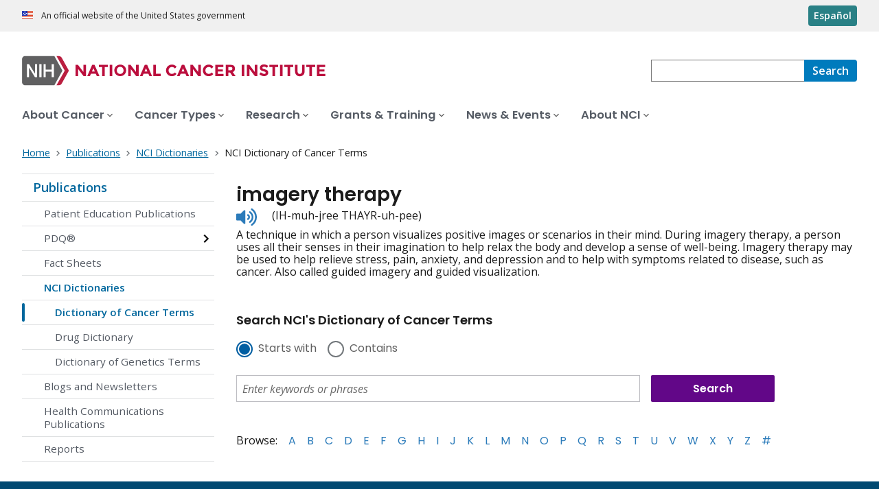

--- FILE ---
content_type: text/html;charset=UTF-8
request_url: https://www.cancer.gov/publications/dictionaries/cancer-terms/def/imagery-therapy
body_size: 7254
content:
<!DOCTYPE html><html lang="en" dir="ltr" prefix="og: https://ogp.me/ns#"><head>
    <meta http-equiv="X-UA-Compatible" content="IE=edge">
    <meta charset="utf-8">




<meta name="description" content="NCI's Dictionary of Cancer Terms provides easy-to-understand definitions for words and phrases related to cancer and medicine.">
<meta http-equiv="content-language" content="en">
<meta property="og:type" content="Website">



<meta property="og:image" content="https://www.cancer.gov/sites/g/files/xnrzdm211/files/cgov_image/social_media/900/500/files/stethescope-dictionary-social-media.jpg">
<meta name="cgdp.domain" content="cgov">
<meta name="cgdp.template" content="left_nav">
<meta name="dcterms.subject" content="Publications">
<meta name="dcterms.type" content="nciAppModulePage">
<meta name="dcterms.coverage" content="nciglobal,ncienterprise">
<meta name="dcterms.isPartOf" content="Dictionary of Cancer Terms">
<meta name="dcterms.isReferencedBy" content="event1">
<meta name="dcterms.issued" content="2011-02-02">
<meta name="twitter:card" content="summary">
<link rel="icon" href="https://www.cancer.gov/profiles/custom/cgov_site/themes/custom/cgov/static/images/design-elements/icons/favicons/favicon.ico" sizes="32x32">
<link rel="icon" href="https://www.cancer.gov/profiles/custom/cgov_site/themes/custom/cgov/static/images/design-elements/icons/favicons/favicon.svg" type="image/svg+xml">
<link rel="apple-touch-icon" href="https://www.cancer.gov/profiles/custom/cgov_site/themes/custom/cgov/static/images/design-elements/icons/favicons/apple-touch-icon.png">
<link rel="manifest" href="https://www.cancer.gov/profiles/custom/cgov_site/themes/custom/cgov/static/images/design-elements/icons/favicons/site.webmanifest">
<meta name="x-no-op" content="none">
<meta name="Generator" content="Drupal 10 (https://www.drupal.org)">
<meta name="MobileOptimized" content="width">
<meta name="HandheldFriendly" content="true">
<meta name="viewport" content="width=device-width, user-scalable=yes, initial-scale=1, minimum-scale=1">

<script type="application/ld+json">{
    "@context": "https://schema.org",
    "@graph": [
        {
            "@type": "WebSite",
            "name": "National Cancer Institute (.gov)",
            "url": "https://www.cancer.gov"
        }
    ]
}</script>

    <link rel="preconnect" href="https://static.cancer.gov">
    <link rel="preconnect" href="https://fonts.googleapis.com">
    <link rel="preconnect" href="https://fonts.gstatic.com" crossorigin="">
    <link href="https://fonts.googleapis.com/css2?family=Open+Sans:ital,wght@0,300;0,400;0,600;0,700;1,300;1,400;1,600;1,700&amp;family=Poppins:ital,wght@0,300;0,400;0,500;0,600;1,300;1,400;1,500;1,600&amp;family=Roboto+Mono:ital,wght@0,300;0,400;0,700;1,300;1,400;1,700&amp;display=swap" rel="stylesheet">
    <meta name="apple-mobile-web-app-title" content="Cancer.gov">
    <meta name="application-name" content="Cancer.gov">
    <link rel="stylesheet" media="all" href="/sites/g/files/xnrzdm211/files/css/css_Os8j5NqPSFevH1DrFT4wZZA3x4R4bQuIRAsUbGD8Huc.css?delta=0&amp;language=en&amp;theme=ncids_trans&amp;include=eJxVzDsOAjEMhOELbWxoKLhMZLzREpSXMmaj3J5INFD-o0-jRz39C15a87nu7xT4adZwZx5jkErR0GkhXsJ9BfhIFZA-3Rr_gs4r3ejCMLGorABnicWlcIhOWr0VjTu8dSn4-dwwYSHzQxA-VLc30Q">
<link rel="stylesheet" media="all" href="/profiles/custom/cgov_site/themes/custom/ncids_trans/dist/css/ncids-common.css?t6rz67">
<link rel="stylesheet" media="all" href="/profiles/custom/cgov_site/themes/custom/ncids_trans/dist/css/app-module.css?t6rz67">
<link rel="stylesheet" media="all" href="/app-modules/glossary-app/glossary-app.v1.6.0/static/css/main-legacy.css?t6rz67">

    
  <title>Definition of imagery therapy - NCI Dictionary of Cancer Terms - NCI</title><link rel="canonical" href="https://www.cancer.gov/publications/dictionaries/cancer-terms/def/imagery-therapy" data-react-helmet="true"><link rel="alternate" hreflang="en" href="https://www.cancer.gov/publications/dictionaries/cancer-terms/def/imagery-therapy" data-react-helmet="true"><link rel="alternate" hreflang="es" href="https://www.cancer.gov/espanol/publicaciones/diccionarios/diccionario-cancer/def/terapia-de-imagineria" data-react-helmet="true"><meta property="og:title" content="Definition of imagery therapy - NCI Dictionary of Cancer Terms" data-react-helmet="true"><meta property="og:url" content="https://www.cancer.gov/publications/dictionaries/cancer-terms/def/imagery-therapy" data-react-helmet="true"><meta name="description" content="A technique in which a person visualizes positive images or scenarios in their mind. During imagery therapy, a person uses all their senses in their imagination to help relax the body and develop a sense of well-being." data-react-helmet="true"><meta property="og:description" content="A technique in which a person visualizes positive images or scenarios in their mind. During imagery therapy, a person uses all their senses in their imagination to help relax the body and develop a sense of well-being." data-react-helmet="true"><meta rel="x-prerender-render-id" content="17b66836-a0a1-4703-adb1-0c39e9fccab0" />
			<meta rel="x-prerender-render-at" content="2026-01-09T09:52:58.482Z" /><meta rel="x-prerender-request-id" content="2e8ebb01-04cc-43fc-b969-8828fb845685" />
      		<meta rel="x-prerender-request-at" content="2026-01-16T08:32:14.353Z" /></head>
  <body class="has-translated-content">
        <a href="#main-content" class="usa-skipnav skipnav focusable">
      Skip to main content
    </a>
    
      <div class="dialog-off-canvas-main-canvas" data-off-canvas-main-canvas="">
    

  <section id="usa-banner" class="usa-banner" aria-label="Official government website">
  <header class="usa-banner__header">
    <div class="usa-banner__inner">
      <div class="usa-banner__header-text">
        An official website of the United States government
      </div>
            <a href="/espanol/publicaciones/diccionarios/diccionario-cancer/def/terapia-de-imagineria" id="lang-toggle" class="usa-button usa-banner__language-toggle" hreflang="es">Español</a>
    </div>
  </header>
</section>



  <header id="nci-header" class="nci-header nci-header--megamenu" data-base-path="/">
	<div class="nci-header__navbar">
		<div class="nci-logo" id="extended-mega-logo">
			<a href="/">
				<picture><source media="(min-width: 1024px)" srcset="/sites/g/files/xnrzdm211/files/ncids_header/logos/Logo_NCI.svg">
<img src="/sites/g/files/xnrzdm211/files/ncids_header/logos/Logo_NCI_Mobile.svg" alt="National Cancer Institute Home Page">
</picture>

			</a>
		</div>

		<div class="nci-header-nav__secondary">
			<button class="usa-button nci-header-mobilenav__open-btn">Menu</button>

							<form class="nci-header-search" method="get" action="/search/results" role="search"><div class="nci-autocomplete"><div class="nci-autocomplete__status" aria-live="assertive"></div>
					<label class="usa-sr-only" for="nci-header-search__field">
						Search
					</label>

																										<input class="usa-input" id="nci-header-search__field" type="search" name="swKeyword" data-autosuggest-collection="cgov" role="combobox" aria-autocomplete="list" aria-haspopup="listbox" aria-expanded="false" aria-owns="nci-header-search__field-terms" aria-activedescendant="">
					<button class="usa-button nci-header-search__search-button" type="submit" aria-label="Search">
						<span class="nci-header-search__label" aria-hidden="true">Search</span>
						<svg class="usa-icon" xmlns="http://www.w3.org/2000/svg" role="img" viewBox="0 0 24 24" aria-hidden="true">
							<path d="M0 0h24v24H0z" fill="none"></path>
							<path d="M15.5 14h-.79l-.28-.27C15.41 12.59 16 11.11 16 9.5 16 5.91 13.09 3 9.5 3S3 5.91 3 9.5 5.91 16 9.5 16c1.61 0 3.09-.59 4.23-1.57l.27.28v.79l5 4.99L20.49 19l-4.99-5zm-6 0C7.01 14 5 11.99 5 9.5S7.01 5 9.5 5 14 7.01 14 9.5 11.99 14 9.5 14z"></path>
						</svg>
					</button>
				<div id="nci-header-search__field-termswrapper" class="nci-autocomplete__listbox listboxWidth"><div id="nci-header-search__field-terms" tabindex="-1" role="listbox"></div></div></div></form>
					</div>
	</div>

			<nav aria-label="Primary navigation" class="nci-header-nav">
			<div class="nci-header-nav__inner">
				<ul class="nci-header-nav__primary">
											<li class="nci-header-nav__primary-item">
																																											<button class="usa-button nci-header-nav__primary-button" aria-expanded="false" data-menu-id="829" aria-controls="menu-829">
								<span>About Cancer</span>
							</button>
						</li>
											<li class="nci-header-nav__primary-item">
																																											<button class="usa-button nci-header-nav__primary-button" aria-expanded="false" data-menu-id="11868" aria-controls="menu-11868">
								<span>Cancer Types</span>
							</button>
						</li>
											<li class="nci-header-nav__primary-item">
																																											<button class="usa-button nci-header-nav__primary-button" aria-expanded="false" data-menu-id="12732" aria-controls="menu-12732">
								<span>Research</span>
							</button>
						</li>
											<li class="nci-header-nav__primary-item">
																																											<button class="usa-button nci-header-nav__primary-button" aria-expanded="false" data-menu-id="914792" aria-controls="menu-914792">
								<span>Grants &amp; Training</span>
							</button>
						</li>
											<li class="nci-header-nav__primary-item">
																																											<button class="usa-button nci-header-nav__primary-button" aria-expanded="false" data-menu-id="12664" aria-controls="menu-12664">
								<span>News &amp; Events</span>
							</button>
						</li>
											<li class="nci-header-nav__primary-item">
																																											<button class="usa-button nci-header-nav__primary-button" aria-expanded="false" data-menu-id="10952" aria-controls="menu-10952">
								<span>About NCI</span>
							</button>
						</li>
									</ul>
			</div>
		</nav>
	
<div class="nci-header-mobilenav" tabindex="-1" role="dialog" aria-modal="true" id="nci-header-mobilenav" aria-live="polite" aria-busy="true"><button class="nci-header-mobilenav__close-btn" aria-controls="nci-header-mobilenav" aria-label="Close Menu"></button><div class="nci-is-loading hidden"></div></div><div class="nci-header-mobilenav__overlay"></div></header>



<div class="grid-container">
  <div class="grid-row flex-no-wrap">
    <div class="grid-col-10">
                <nav class="usa-breadcrumb usa-breadcrumb--wrap" aria-label="Breadcrumbs">
    <ol class="usa-breadcrumb__list">
              <li class="usa-breadcrumb__list-item">
          <a href="/" class="usa-breadcrumb__link">
            <span>Home</span>
          </a>
        </li>
              <li class="usa-breadcrumb__list-item">
          <a href="/publications" class="usa-breadcrumb__link">
            <span>Publications</span>
          </a>
        </li>
              <li class="usa-breadcrumb__list-item">
          <a href="/publications/dictionaries" class="usa-breadcrumb__link">
            <span>NCI Dictionaries</span>
          </a>
        </li>
                    <li class="usa-breadcrumb__list-item usa-current" aria-current="page">
          <span>NCI Dictionary of Cancer Terms</span>
        </li>
          </ol>
  </nav>


    </div>
  </div>
</div>

<div id="page" class="grid-container">
      <div class="grid-row grid-gap">
      <!-- SECTION NAVIGATION -->
  <div class="desktop:grid-col-3 nci-no-print">
    



  <nav aria-label="Secondary navigation">
    <ul class="usa-sidenav">
             
        
  <li class="usa-sidenav__item">
    <a href="/publications" data-menu-id="844114" class="usa-current usa-current--nci-ancestor">Publications</a>
          <ul class="usa-sidenav__sublist">
                              <li class="usa-sidenav__item">
    <a href="/publications/patient-education" data-menu-id="840891">Patient Education Publications</a>
  </li>

  
                                    <li class="usa-sidenav__item">
    <a href="/publications/pdq" data-menu-id="939391" class="nci-has-children">PDQ® </a>
  </li>

  
                              <li class="usa-sidenav__item">
    <a href="/publications/fact-sheets" data-menu-id="11708">Fact Sheets</a>
  </li>

  
                         
        
  <li class="usa-sidenav__item">
    <a href="/publications/dictionaries" data-menu-id="930167" class="usa-current usa-current--nci-ancestor">NCI Dictionaries</a>
          <ul class="usa-sidenav__sublist">
                         
        
  <li class="usa-sidenav__item">
    <a href="/publications/dictionaries/cancer-terms" data-menu-id="16384" class="usa-current" aria-current="page">Dictionary of Cancer Terms</a>
    
  </li>

  
                              <li class="usa-sidenav__item">
    <a href="/publications/dictionaries/cancer-drug" data-menu-id="16387">Drug Dictionary</a>
  </li>

  
                              <li class="usa-sidenav__item">
    <a href="/publications/dictionaries/genetics-dictionary" data-menu-id="336369">Dictionary of Genetics Terms</a>
  </li>

  
              </ul>
    
  </li>

  
                              <li class="usa-sidenav__item">
    <a href="/publications/blogs-newsletters" data-menu-id="919680">Blogs and Newsletters</a>
  </li>

  
                              <li class="usa-sidenav__item">
    <a href="/publications/health-communication" data-menu-id="909432">Health Communications Publications</a>
  </li>

  
                              <li class="usa-sidenav__item">
    <a href="/publications/reports" data-menu-id="1040907">Reports</a>
  </li>

  
              </ul>
    
  </li>

  
    </ul>
  </nav>

  </div>

    <div class="cgdpl desktop:grid-col-9">
            <div id="content" class="">
        <main class="contentzone has-section-nav" id="main-content">
          <article>
            <div class="resize-content">
                <!-- ********************************* BEGIN Page Content ********************************** -->

    <div id="NCI-glossary-app-root"><h1 class="term-title" data-testid="tid-term-def-title" data-cdr-id="45719">imagery therapy</h1><div class="pronunciation"><div class="pronunciation__audio"><audio src="https://nci-media.cancer.gov/pdq/media/audio/707138.mp3" preload="none" id="html5_media_saed5o1l2pe"></audio><button type="button" class="btnAudio "><span class="show-for-sr">Listen to pronunciation</span></button></div><div class="pronunciation__key" data-testid="tid-term-def-pronunciation">(IH-muh-jree THAYR-uh-pee)</div></div><div class="term-description" data-testid="tid-term-def-description">A technique in which a person visualizes positive images or scenarios in their mind. During imagery therapy, a person uses all their senses in their imagination to help relax the body and develop a sense of well-being. Imagery therapy may be used to help relieve stress, pain, anxiety, and depression and to help with symptoms related to disease, such as cancer. Also called guided imagery and guided visualization.</div><div aria-label="Search NCI's Dictionary of Cancer Terms" class="search-box-container bottom"><h6>Search NCI's Dictionary of Cancer Terms</h6><form class="dictionary-search" data-testid="tid-dictionary-search"><div class="radio-selection"><div class="ncids-radio inline"><input class="ncids-radio__input" type="radio" aria-disabled="false" id="starts-with" name="radios" value="Begins" checked=""><label class="ncids-radio__label" for="starts-with">Starts with</label></div><div class="ncids-radio inline"><input class="ncids-radio__input" type="radio" aria-disabled="false" id="contains" name="radios" value="Contains"><label class="ncids-radio__label" for="contains">Contains</label></div></div><div id="keywords-autocomplete-wrapper" class="ncids-autocomplete dictionary-search-input"><div class=" "><input placeholder="Enter keywords or phrases" aria-label="Enter keywords or phrases" id="keywords" role="combobox" aria-autocomplete="list" aria-expanded="false" autocomplete="off" class="ncids-input ncids-autocomplete__input dictionary-search-input" type="text" value=""></div><div class="menu-anchor"><div class="menu-wrapper null"></div></div></div><input type="submit" class="submit button postfix" id="btnSearch" title="Search" value="Search"></form><nav class="az-list" data-testid="tid-az-list"><span class="browse">Browse:</span><ul><li value="1"><a href="/publications/dictionaries/cancer-terms/expand/A">A</a></li><li value="2"><a href="/publications/dictionaries/cancer-terms/expand/B">B</a></li><li value="3"><a href="/publications/dictionaries/cancer-terms/expand/C">C</a></li><li value="4"><a href="/publications/dictionaries/cancer-terms/expand/D">D</a></li><li value="5"><a href="/publications/dictionaries/cancer-terms/expand/E">E</a></li><li value="6"><a href="/publications/dictionaries/cancer-terms/expand/F">F</a></li><li value="7"><a href="/publications/dictionaries/cancer-terms/expand/G">G</a></li><li value="8"><a href="/publications/dictionaries/cancer-terms/expand/H">H</a></li><li value="9"><a href="/publications/dictionaries/cancer-terms/expand/I">I</a></li><li value="10"><a href="/publications/dictionaries/cancer-terms/expand/J">J</a></li><li value="11"><a href="/publications/dictionaries/cancer-terms/expand/K">K</a></li><li value="12"><a href="/publications/dictionaries/cancer-terms/expand/L">L</a></li><li value="13"><a href="/publications/dictionaries/cancer-terms/expand/M">M</a></li><li value="14"><a href="/publications/dictionaries/cancer-terms/expand/N">N</a></li><li value="15"><a href="/publications/dictionaries/cancer-terms/expand/O">O</a></li><li value="16"><a href="/publications/dictionaries/cancer-terms/expand/P">P</a></li><li value="17"><a href="/publications/dictionaries/cancer-terms/expand/Q">Q</a></li><li value="18"><a href="/publications/dictionaries/cancer-terms/expand/R">R</a></li><li value="19"><a href="/publications/dictionaries/cancer-terms/expand/S">S</a></li><li value="20"><a href="/publications/dictionaries/cancer-terms/expand/T">T</a></li><li value="21"><a href="/publications/dictionaries/cancer-terms/expand/U">U</a></li><li value="22"><a href="/publications/dictionaries/cancer-terms/expand/V">V</a></li><li value="23"><a href="/publications/dictionaries/cancer-terms/expand/W">W</a></li><li value="24"><a href="/publications/dictionaries/cancer-terms/expand/X">X</a></li><li value="25"><a href="/publications/dictionaries/cancer-terms/expand/Y">Y</a></li><li value="26"><a href="/publications/dictionaries/cancer-terms/expand/Z">Z</a></li><li value="27"><a href="/publications/dictionaries/cancer-terms/expand/%23">#</a></li></ul></nav></div></div>




            </div>
          </article>
        </main>
      </div>
    </div>
  </div>
</div>

  <div id="block-ncidsfooterenglish">
  
    
      <style>
   .cgdpl .usa-button {
      color: #fff !important;
   }
   .cgdpl .usa-button.usa-button--accent-warm {
      color: #1b1b1b !important;
   }
</style>
<footer class="usa-footer usa-footer--nci-big" id="nci-footer" aria-label="Footer">
  
  <div class="usa-footer__primary-section">
    <div class="grid-container">
      <div class="grid-row grid-gap">
        <div class="tablet:grid-col-8">
          <nav class="usa-footer__nav" aria-label="Footer navigation">
            <div class="grid-row grid-gap-4">
              <div class="mobile-lg:grid-col-6 desktop:grid-col-4">
                <section class="usa-footer__primary-content usa-footer__primary-content--collapsible">
                  <div class="usa-footer__primary-link">About</div>
                  <ul class="usa-list usa-list--unstyled">
                    <li class="usa-footer__secondary-link">
                      <a href="/about-website">About This Website</a>
                    </li>
                    <li class="usa-footer__secondary-link">
                      <a href="/espanol">en Español</a>
                    </li>
                    <li class="usa-footer__secondary-link">
                      <a href="/policies/copyright-reuse">Reuse &amp; Copyright</a>
                    </li>
                    <li class="usa-footer__secondary-link">
                      <a href="/social-media">Social Media</a>
                    </li>
                  </ul>
                </section>
              </div>
              <div class="mobile-lg:grid-col-6 desktop:grid-col-4">
                <section class="usa-footer__primary-content usa-footer__primary-content--collapsible">
                  <div class="usa-footer__primary-link">Resources</div>
                  <ul class="usa-list usa-list--unstyled">
                    <li class="usa-footer__secondary-link">
                      <a href="/contact">Contact Us</a>
                    </li>
                    <li class="usa-footer__secondary-link">
                      <a href="/publications">Publications</a>
                    </li>
                    <li class="usa-footer__secondary-link">
                      <a href="/publications/dictionaries/cancer-terms">Dictionary of Cancer Terms</a>
                    </li>
                    <li class="usa-footer__secondary-link">
                      <a href="/research/participate/clinical-trials-search">Find a Clinical Trial</a>
                    </li>
                  </ul>
                </section>
              </div>
              <div class="mobile-lg:grid-col-6 desktop:grid-col-4">
                <section class="usa-footer__primary-content usa-footer__primary-content--collapsible">
                  <div class="usa-footer__primary-link">Policies</div>
                  <ul class="usa-list usa-list--unstyled">
                    <li class="usa-footer__secondary-link">
                      <a href="/policies/accessibility">Accessibility</a>
                    </li>
                    <li class="usa-footer__secondary-link">
                      <a href="https://www.nih.gov/institutes-nih/nih-office-director/office-communications-public-liaison/freedom-information-act-office">FOIA</a>
                    </li>
                    <li class="usa-footer__secondary-link">
                      <a href="/policies/privacy-security">Privacy &amp; Security</a>
                    </li>
                    <li class="usa-footer__secondary-link">
                      <a href="/policies/disclaimer">Disclaimers</a>
                    </li>
                    <li class="usa-footer__secondary-link">
                      <a href="https://www.hhs.gov/vulnerability-disclosure-policy/index.html">Vulnerability Disclosure</a>
                    </li>
                  </ul>
                </section>
              </div>
            </div>
          </nav>
        </div>
        <div class="tablet:grid-col-4">
          <div class="usa-sign-up">
            <div class="usa-sign-up__heading">Sign up for email updates</div>
            <form action="https://public.govdelivery.com/accounts/USNIHNCI/subscribers/qualify" aria-label="Footer subscribe" class="usa-form" accept-charset="UTF-8" method="post" novalidate="" target="_blank" id="signup">
              <input type="hidden" name="category_id" id="category_id" value="">
              <div class="usa-form-group">
                <label class="usa-label" for="email">
                  Enter your email address
                </label>
                <span class="usa-error-message hidden" id="email-error-message" aria-hidden="true" role="alert">Enter a valid email address</span><input class="usa-input width-full" id="email" name="email" type="email" value="" aria-describedby="email-error-message">
              </div>
              <button class="usa-button usa-button--accent-warm" type="submit">
                Sign up
              </button>
            </form>
          </div>
        </div>
      </div>
    </div>
  </div>
  <div class="usa-footer__secondary-section">
    <div class="grid-container">
      <div class="grid-row grid-gap">
        <div class="usa-footer__logo grid-row desktop:grid-col-5">
          <div class="mobile-lg:grid-col-auto desktop:margin-bottom-3">
            <p class="usa-footer__logo-heading">
              <span class="logo__agency-name">National Cancer Institute </span>
              <span class="logo__parent-organization">at the National Institutes of Health</span>
            </p>
          </div>
        </div>
        <div class="usa-footer__contact-links mobile-lg:grid-col-7">
          <div class="usa-footer__contact-heading">Contact Us</div>
          <div class="usa-footer__address">
            <div class="usa-footer__contact-info grid-row grid-gap">
              <div class="tablet:grid-col-auto">
                <a href="https://livehelp.cancer.gov/">Live Chat</a>
              </div>
              <div class="tablet:grid-col-auto">
                <a href="tel:1-800-4-CANCER">1-800-4-CANCER</a>
              </div>
              <div class="tablet:grid-col-auto">
                <a href="mailto:NCIinfo@nih.gov">NCIinfo@nih.gov</a>
              </div>
              <div class="tablet:grid-col-auto">
                <a class="no-exit-notification" href="https://ncidccpssurveys.gov1.qualtrics.com/jfe/form/SV_egtxdVcMuOiM3Yi" target="_blank">Site Feedback</a>
              </div>
            </div>
          </div>
        </div>
      </div>
      <div class="grid-row grid-gap">
        <div class="usa-footer__social-links desktop:grid-col-5">
          <div class="usa-footer__social-heading">Follow us</div>
          <div class="grid-row grid-gap-1 nci-big__social">
            <div class="grid-col-auto">
              <a class="usa-social-link no-exit-notification" href="https://www.facebook.com/cancer.gov">
                <svg xmlns="http://www.w3.org/2000/svg" viewBox="0 0 24 24" width="24" class="usa-icon" role="img" aria-labelledby="facebook-title">
                  <title id="facebook-title">Facebook</title>
                  <rect fill="none" height="24" width="24"></rect>
                  <path d="M22,12c0-5.52-4.48-10-10-10S2,6.48,2,12c0,4.84,3.44,8.87,8,9.8V15H8v-3h2V9.5C10,7.57,11.57,6,13.5,6H16v3h-2 c-0.55,0-1,0.45-1,1v2h3v3h-3v6.95C18.05,21.45,22,17.19,22,12z"></path>
                </svg>
              </a>
            </div>
            <div class="grid-col-auto">
              <a class="usa-social-link no-exit-notification" href="https://twitter.com/thenci">
                <svg xmlns="http://www.w3.org/2000/svg" viewBox="0 0 24 24" class="usa-icon" role="img" aria-labelledby="x-title">
                  <title id="x-title">Follow on X</title>
                  <path d="M12 22c5.5 0 10-4.5 10-10S17.5 2 12 2 2 6.5 2 12s4.5 10 10 10zm5.2-15.6L13.3 11l4.3 6.2h-3.1L11.6 13 8 17.2h-.9l4.1-4.8-4.1-6h3.1l2.7 3.9 3.4-3.9h.9zm-5.6 5.4.4.6 2.8 4h1.4l-3.5-5-.4-.6-2.6-3.7H8.3l3.3 4.7z"></path>
                </svg>
              </a>
            </div>
            <div class="grid-col-auto">
              <a class="usa-social-link no-exit-notification" href="https://www.instagram.com/nationalcancerinstitute/">
                <svg xmlns="http://www.w3.org/2000/svg" viewBox="0 0 24 24" class="usa-icon" role="img" aria-labelledby="instagram-title">
                  <title id="instagram-title">Instagram</title>
                  <g id="Instagram">
                    <path d="M12,10a2,2,0,1,0,2,2A2,2,0,0,0,12,10Z"></path>
                    <path d="M12,2A10,10,0,1,0,22,12,10,10,0,0,0,12,2Zm6,12.69A3.32,3.32,0,0,1,14.69,18H9.31A3.32,3.32,0,0,1,6,14.69V9.31A3.32,3.32,0,0,1,9.31,6h5.38A3.32,3.32,0,0,1,18,9.31Z"></path>
                    <path d="M16.94,9.31a2.25,2.25,0,0,0-2.25-2.25H9.31A2.25,2.25,0,0,0,7.06,9.31v5.38a2.25,2.25,0,0,0,2.25,2.25h5.38a2.25,2.25,0,0,0,2.25-2.25h0ZM12,15.09A3.09,3.09,0,1,1,15.09,12,3.09,3.09,0,0,1,12,15.09Zm3.77-5.75a.79.79,0,0,1-.55.23.83.83,0,0,1-.55-.23.78.78,0,0,1,0-1.11A.82.82,0,0,1,15.22,8a.78.78,0,0,1,.55,1.33Z"></path>
                  </g>
                </svg>
              </a>
            </div>
            <div class="grid-col-auto">
              <a class="usa-social-link no-exit-notification" href="https://www.youtube.com/NCIgov">
                <svg xmlns="http://www.w3.org/2000/svg" viewBox="0 0 24 24" class="usa-icon" role="img" aria-labelledby="youtube-title">
                  <title id="youtube-title">Youtube</title>
                  <g id="YouTube">
                    <path d="M12,2A10,10,0,1,0,22,12,10,10,0,0,0,12,2Zm5.75,12.91A1.49,1.49,0,0,1,16.69,16a34.65,34.65,0,0,1-4.69.26A34.65,34.65,0,0,1,7.31,16a1.49,1.49,0,0,1-1.06-1.06A15.88,15.88,0,0,1,6,12a15.88,15.88,0,0,1,.25-2.91A1.49,1.49,0,0,1,7.31,8,34.65,34.65,0,0,1,12,7.77,34.65,34.65,0,0,1,16.69,8a1.49,1.49,0,0,1,1.06,1.06A15.88,15.88,0,0,1,18,12,15.88,15.88,0,0,1,17.75,14.91Z"></path>
                    <polygon points="10.77 13.78 13.91 12 10.77 10.22 10.77 13.78"></polygon>
                  </g>
                </svg>
              </a>
            </div>
            <div class="grid-col-auto">
              <a class="usa-social-link no-exit-notification" href="https://www.linkedin.com/company/nationalcancerinstitute/">
                <svg xmlns="http://www.w3.org/2000/svg" viewBox="0 0 24 24" class="usa-icon" role="img" aria-labelledby="linkedin-title">
                  <title id="linkedin-title">Linkedin</title>
                  <g id="final">
                    <path d="M12,2C6.48,2,2,6.48,2,12s4.48,10,10,10s10-4.48,10-10S17.52,2,12,2z M8.912001,17.584H6.584v-7.472h2.328001V17.584z
                          M7.744,9.104C6.992,9.104,6.4,8.488,6.4,7.76c0-0.752,0.592-1.344,1.344-1.344c0.728,0,1.343999,0.592,1.343999,1.344
                          C9.087999,8.488,8.472,9.104,7.744,9.104z M17.6,17.584h-2.328v-3.64c0-0.856-0.024001-1.967999-1.216001-1.967999
                          s-1.392,0.927999-1.392,1.912v3.696H10.36v-7.472h2.224v1.008h0.024c0.464-0.752,1.296-1.216001,2.199999-1.192
                          c2.352001,0,2.792,1.552001,2.792,3.544001C17.6,13.472,17.6,17.584,17.6,17.584z"></path>
                  </g>
                </svg>
              </a>
            </div>
          </div>
        </div>
        <div class="usa-footer__contact-links desktop:grid-col-7">
          <div class="usa-footer__address height-full">
            <div class="usa-footer__contact-info grid-row grid-gap height-full">
              <address>
                <a href="https://www.hhs.gov/">U.S. Department of Health and Human Services
                </a>
                <a href="https://www.nih.gov/">National Institutes of Health
                </a>
                <a href="https://www.cancer.gov/">National Cancer Institute </a>
                <a href="https://usa.gov/">USA.gov</a>
              </address>
            </div>
          </div>
        </div>
      </div>
    </div>
  </div>
</footer>


  </div>



  </div>

    
<div id="nci-modal-area" class="cgdpl"></div>


    
  

</body></html>